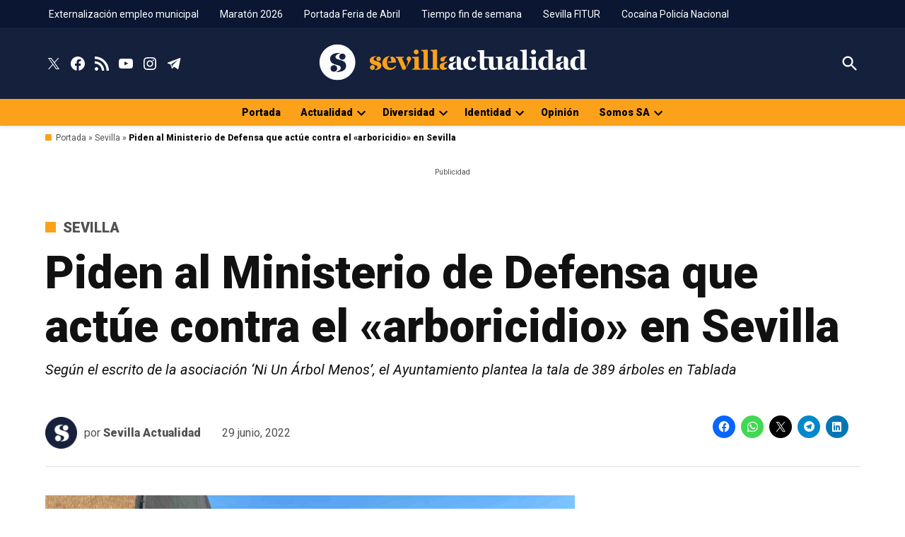

--- FILE ---
content_type: text/css
request_url: https://www.sevillaactualidad.com/wp-content/cache/min/1/wp-content/plugins/newspack-blocks/dist/block_styles.css?ver=1765360449
body_size: 367
content:
body:not([class*=block-theme]) div.wp-block-columns{gap:32px}body:not([class*=block-theme]) div.wp-block-columns.is-style-borders{gap:64px}@media only screen and (max-width:781px){body:not([class*=block-theme]) div.wp-block-columns.is-not-stacked-on-mobile{gap:20px}body:not([class*=block-theme]) div.wp-block-columns.is-not-stacked-on-mobile.is-style-borders{gap:40px}}@media only screen and (min-width:782px){.wp-block-columns.is-style-first-col-to-second>.wp-block-column:nth-child(2),.wp-block-columns.is-style-first-col-to-third>.wp-block-column:nth-child(2),.wp-block-columns.is-style-first-col-to-third>.wp-block-column:nth-child(3){order:-1}}.wp-block-columns.is-style-borders>.wp-block-column{position:relative}.wp-block-columns.is-style-borders>.wp-block-column:after{border:solid #ccc;border-width:1px 0 0;bottom:-32px;content:"";left:0;position:absolute;right:0}.wp-block-columns.is-style-borders>.wp-block-column:last-child:after{display:none}@media only screen and (min-width:782px){.wp-block-columns.is-style-borders>.wp-block-column{margin-bottom:0}.wp-block-columns.is-style-borders>.wp-block-column:after{border-right-width:1px;border-top-width:0;inset:0 -32px 0 auto}}@media only screen and (min-width:782px){.wp-block-columns.is-style-borders.is-style-first-col-to-second>.wp-block-column:first-child:after,.wp-block-columns.is-style-borders.is-style-first-col-to-third>.wp-block-column:first-child:after{display:none}.wp-block-columns.is-style-borders.is-style-first-col-to-second>.wp-block-column:nth-child(2):after,.wp-block-columns.is-style-borders.is-style-first-col-to-third>.wp-block-column:nth-child(3):after{display:block}}.wp-block-columns.is-not-stacked-on-mobile.is-style-borders>.wp-block-column:after{border-right-width:1px;border-top-width:0;inset:0 -20px 0 auto}@media only screen and (min-width:782px){.wp-block-columns.is-not-stacked-on-mobile.is-style-borders>.wp-block-column:after{right:-32px}}.wp-block-columns.is-not-stacked-on-mobile.is-style-borders.is-style-first-col-to-second>.wp-block-column:first-child:after,.wp-block-columns.is-not-stacked-on-mobile.is-style-borders.is-style-first-col-to-third>.wp-block-column:first-child:after{display:none}.wp-block-columns.is-not-stacked-on-mobile.is-style-borders.is-style-first-col-to-second>.wp-block-column:nth-child(2):after,.wp-block-columns.is-not-stacked-on-mobile.is-style-borders.is-style-first-col-to-third>.wp-block-column:nth-child(3):after{display:block}.wp-block-columns.is-not-stacked-on-mobile>.wp-block-column:not(:first-child),.wp-block-columns:not(.is-not-stacked-on-mobile)>.wp-block-column:not(:first-child){margin-left:0}@media(min-width:600px)and (max-width:781px){.wp-block-columns:not(.is-not-stacked-on-mobile)>.wp-block-column:not(:only-child){flex-basis:unset!important;flex-grow:1}}.wp-block-group.is-style-border{border:1px solid #ccc}.wp-block-group.is-style-border:not(.has-background){padding:20px 30px}